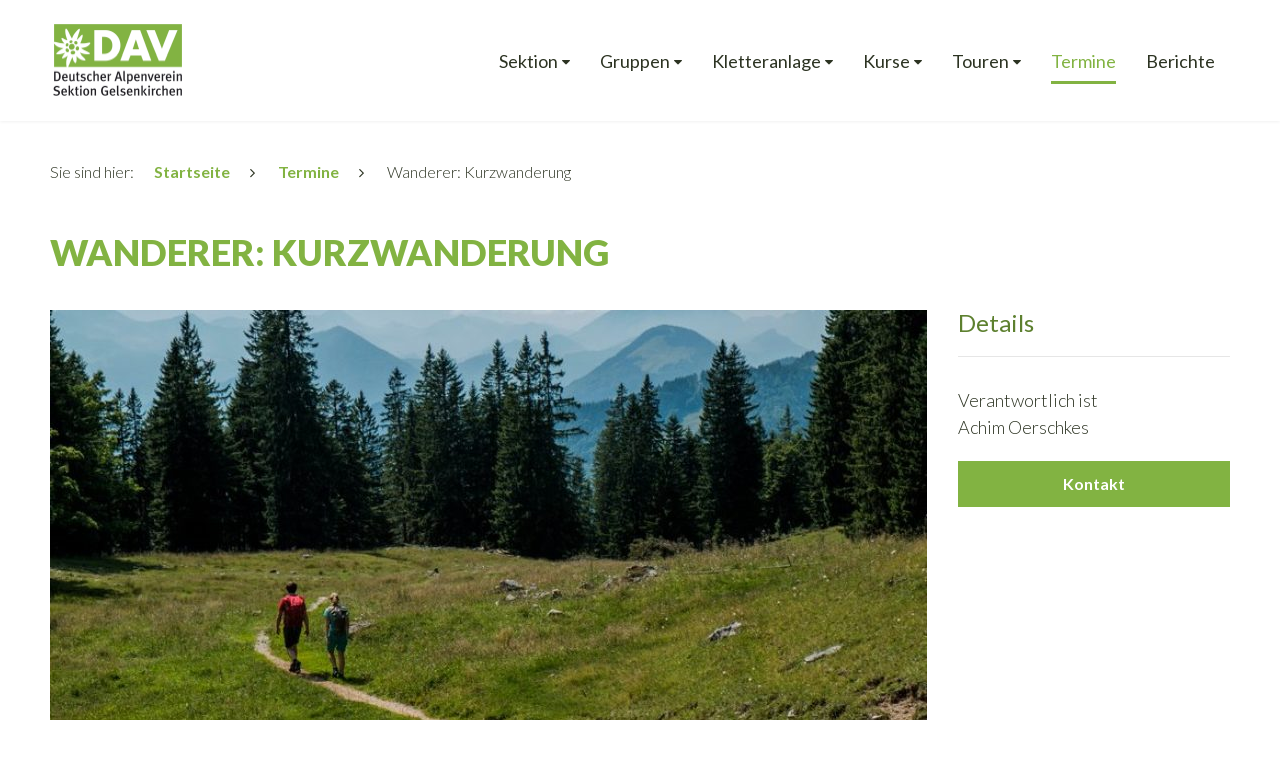

--- FILE ---
content_type: text/html;charset=UTF-8
request_url: https://www.alpenverein-gelsenkirchen.de/termine/wanderer-kurzwanderung-11-2020.html
body_size: 3600
content:
<!DOCTYPE html>
<!--[if lt IE 7]>      <html class="no-js lt-ie9 lt-ie8 lt-ie7"> <![endif]-->
<!--[if IE 7]>         <html class="no-js lt-ie9 lt-ie8"> <![endif]-->
<!--[if IE 8]>         <html class="no-js lt-ie9"> <![endif]-->
<!--[if gt IE 8]><!--> <html class="no-js"> <!--<![endif]-->
    <head>
        <meta charset="utf-8">
        <!--[if IE]> <meta http-equiv="X-UA-Compatible" content="IE=edge,chrome=1"> <![endif]-->
        
        




	<title>Wanderer: Kurzwanderung</title>

	

	

	

	<meta name="robots" content="index,follow" />

	


	<meta property="og:title" content="Wanderer: Kurzwanderung" />
	<meta property="og:type"  content="website" />
	<meta property="og:url"   content="https://www.alpenverein-gelsenkirchen.de/termine/wanderer-kurzwanderung-11-2020.html" />
	
	
		<meta property="og:image" content="https://www.alpenverein-gelsenkirchen.de/asset/0CFDBB7C%2D5015%2D4DBC%2DB1201B6ED0E378C2/" />
	





        <meta name="viewport" content="width=device-width, initial-scale=1">

        <link rel="shortcut icon" href="/assets/img/favicon/favicon32x32.png" type="image/x-icon">

        <link rel="stylesheet" type="text/css" href="/assets/css/lib/bootstrap.min.css">
<link rel="stylesheet" type="text/css" href="/assets/css/lib/classic.css">
<link rel="stylesheet" type="text/css" href="/assets/css/lib/classic.date.css">
<link rel="stylesheet" type="text/css" href="https://fonts.googleapis.com/css?family=Lato:400%2C100%2C100italic%2C300%2C300italic%2C400italic%2C700%2C700italic%2C900%2C900italic%7CQuicksand:400%2C700%2C300%7COpen+Sans:400%2C300%2C300italic%2C400italic%2C600%2C600italic%2C700%2C700italic%2C800%2C800italic">
<link rel="stylesheet" type="text/css" href="/assets/css/lib/icomoon.css">
<link rel="stylesheet" type="text/css" href="/assets/css/lib/jquery.mCustomScrollbar.css">
<link rel="stylesheet" type="text/css" href="/assets/css/lib/slick.css">
<link rel="stylesheet" type="text/css" href="/assets/css/lib/slick-theme.css">
<link rel="stylesheet" type="text/css" href="/assets/css/core/_72c888c8.core.min.css">
<!--[if lte IE 9]><link rel="stylesheet" type="text/css" href="/assets/css/lib/ie-font.css"><![endif]-->
<!--[if lte IE 8]><link rel="stylesheet" type="text/css" href="/assets/css/lib/ie8.css"><![endif]-->

        <script src="/assets/js/lib/modernizr-2.6.2.min.js"></script>
<!--[if lte IE 8]><script src="/assets/js/lib/respond.js"></script><![endif]-->

    </head>
    <body class="event-detail-page">
        <!--[if lt IE 7]>
            <p class="chromeframe">You are using an <strong>outdated</strong> browser. Please <a href="http://browsehappy.com/">upgrade your browser</a> or <a href="http://www.google.com/chromeframe/?redirect=true">activate Google Chrome Frame</a> to improve your experience.</p>
        <![endif]-->

        

	<header id="masthead" class="site-head" >
		<div class="container">
			<div class="header-wrapper">
				<div class="mobile-header-wrapper">
					<div class="logo-area">
						<h1 class="site-head-logo"><a href="https://www.alpenverein-gelsenkirchen.de/"><img src="/assets/img/logo.png" alt="DAV GE Logo"></a></h1>
					</div>
					<div class="menu-toggler-area">
						<a class="js-menu-trigger menu-trigger">
							<span class="hamburger">
							</span>
						</a>
					</div>
				</div>
				<div class="navigation-area">
					<nav class="site-head-nav">
						<ul>
							


	
		
		
		
			
		
		
		<li class="site-head-nav-dropdown has-sub-menu">
			<a href="https://www.alpenverein-gelsenkirchen.de/sektion.html">Sektion</a>
			
				<ul class="sub-menu">
					
						<li class="sub-menu-item">
							<a class="sub-menu-item-link" href="https://www.alpenverein-gelsenkirchen.de/sektion/huettenpatenschaft.html">Hüttenpatenschaft</a>
						</li>
					
						<li class="sub-menu-item">
							<a class="sub-menu-item-link" href="https://www.alpenverein-gelsenkirchen.de/sektion/infos-ber-die-elberfelder-h-tte.html">Rund um die Elberfelder Hütte</a>
						</li>
					
						<li class="sub-menu-item">
							<a class="sub-menu-item-link" href="https://www.alpenverein-gelsenkirchen.de/sektion/mitglied-werden.html">Mitglied werden</a>
						</li>
					
						<li class="sub-menu-item">
							<a class="sub-menu-item-link" href="https://www.alpenverein-gelsenkirchen.de/sektion/teilnahmebedingungen-sektionstouren.html">Teilnahmebedingungen </a>
						</li>
					
						<li class="sub-menu-item">
							<a class="sub-menu-item-link" href="https://www.alpenverein-gelsenkirchen.de/sektion/mein-alpenverein.html">Mein Alpenverein</a>
						</li>
					
						<li class="sub-menu-item">
							<a class="sub-menu-item-link" href="https://www.alpenverein-gelsenkirchen.de/sektion/ehrenamtliche.html">Ehrenamtliche</a>
						</li>
					
				</ul>
			
		</li>
	
		
		
		
			
		
		
		<li class="site-head-nav-dropdown has-sub-menu">
			<a href="https://www.alpenverein-gelsenkirchen.de/gruppen.html">Gruppen</a>
			
				<ul class="sub-menu">
					
						<li class="sub-menu-item">
							<a class="sub-menu-item-link" href="https://www.alpenverein-gelsenkirchen.de/gruppen/klettergruppe.html">Klettergruppe</a>
						</li>
					
						<li class="sub-menu-item">
							<a class="sub-menu-item-link" href="https://www.alpenverein-gelsenkirchen.de/gruppen/jugendgruppe.html">Jugendgruppe</a>
						</li>
					
						<li class="sub-menu-item">
							<a class="sub-menu-item-link" href="https://www.alpenverein-gelsenkirchen.de/gruppen/wandergruppe.html">Wandergruppe</a>
						</li>
					
						<li class="sub-menu-item">
							<a class="sub-menu-item-link" href="https://www.alpenverein-gelsenkirchen.de/gruppen/bergsteigergruppe.html">Bergsteigergruppe</a>
						</li>
					
						<li class="sub-menu-item">
							<a class="sub-menu-item-link" href="https://www.alpenverein-gelsenkirchen.de/gruppen/familienklettergruppe.html">Familienklettergruppe</a>
						</li>
					
				</ul>
			
		</li>
	
		
		
		
			
		
		
		<li class="site-head-nav-dropdown has-sub-menu">
			<a href="https://www.alpenverein-gelsenkirchen.de/kletteranlage.html">Kletteranlage</a>
			
				<ul class="sub-menu">
					
						<li class="sub-menu-item">
							<a class="sub-menu-item-link" href="https://www.alpenverein-gelsenkirchen.de/kletteranlage/allgemeine-hinweise.html">Allgemeine Hinweise</a>
						</li>
					
						<li class="sub-menu-item">
							<a class="sub-menu-item-link" href="https://www.alpenverein-gelsenkirchen.de/kletteranlage/oeffnungszeiten-und-preise.html">Öffnungszeiten und Eintrittspreise</a>
						</li>
					
						<li class="sub-menu-item">
							<a class="sub-menu-item-link" href="https://www.alpenverein-gelsenkirchen.de/kletteranlage/jahreskarten.html">Jahreskarten online bestellen</a>
						</li>
					
						<li class="sub-menu-item">
							<a class="sub-menu-item-link" href="https://www.alpenverein-gelsenkirchen.de/kletteranlage/allgemeine-informationen.html">Unsere Kletteranlage</a>
						</li>
					
						<li class="sub-menu-item">
							<a class="sub-menu-item-link" href="https://www.alpenverein-gelsenkirchen.de/kletteranlage/anfahrt.html">Anfahrt</a>
						</li>
					
						<li class="sub-menu-item">
							<a class="sub-menu-item-link" href="https://www.alpenverein-gelsenkirchen.de/kletteranlage/belegungsplan-nordsternh-tte-und-kletteranlage.html">Belegungsplan Nordsternhütte und Kletteranlage</a>
						</li>
					
						<li class="sub-menu-item">
							<a class="sub-menu-item-link" href="https://www.alpenverein-gelsenkirchen.de/kletteranlage/materialausleihe.html">Materialausleihe</a>
						</li>
					
				</ul>
			
		</li>
	
		
		
		
			
		
		
		<li class="site-head-nav-dropdown has-sub-menu">
			<a href="https://www.alpenverein-gelsenkirchen.de/kurse.html">Kurse</a>
			
				<ul class="sub-menu">
					
						<li class="sub-menu-item">
							<a class="sub-menu-item-link" href="https://www.alpenverein-gelsenkirchen.de/kurse/termin-bersicht.html">Terminübersicht Kurse</a>
						</li>
					
						<li class="sub-menu-item">
							<a class="sub-menu-item-link" href="https://www.alpenverein-gelsenkirchen.de/kurse/bergrettung.html">Bergrettung</a>
						</li>
					
				</ul>
			
		</li>
	
		
		
		
			
		
		
		<li class="site-head-nav-dropdown has-sub-menu">
			<a href="https://www.alpenverein-gelsenkirchen.de/touren.html">Touren</a>
			
				<ul class="sub-menu">
					
						<li class="sub-menu-item">
							<a class="sub-menu-item-link" href="https://www.alpenverein-gelsenkirchen.de/touren/touren.html">Terminübersicht Touren</a>
						</li>
					
						<li class="sub-menu-item">
							<a class="sub-menu-item-link" href="https://www.alpenverein-gelsenkirchen.de/touren/wanderungen.html">Terminübersicht Wanderungen</a>
						</li>
					
				</ul>
			
		</li>
	
		
		
		
		
			
		
		<li class="site-head-nav-dropdown is-active">
			<a href="https://www.alpenverein-gelsenkirchen.de/termine.html">Termine</a>
			
		</li>
	
		
		
		
		
		<li class="site-head-nav-dropdown">
			<a href="https://www.alpenverein-gelsenkirchen.de/berichte.html">Berichte</a>
			
		</li>
	

						</ul>
					</nav>
				</div>
			</div>

		</div>

	</header>


        <div class="main-wrapper">
            
	
	
	
	
	

	


	
	
	
	
	

	


	
	
	
	
	

	


	
	
	
	
	

	


	
	
	
	
	

	


	
	
	
	
	

	


	
	
	
	
	

	


	
	
	
	
	

	


	
	
	
	
	

	


	
	
	
	
	

	


	
	
	
	
	

	


	
	
	
	
	

	


	
	
	
	
	

	


	
	
	
	
	

	


	
	
	
	
	

	


	
	
	
	
	

	


	
	
	
	
	

	




	


    <section class="page-meta">
        <div class="container">
            <ul class="breadcrumb">
                <li class="breadcrumb-label">Sie sind hier:</li>
                
                    
                        
                        <li>
                            
                                <a href="https://www.alpenverein-gelsenkirchen.de/">Startseite</a>
                            
                        </li>
                    
                        
                        <li>
                            
                                <a href="https://www.alpenverein-gelsenkirchen.de/termine.html">Termine</a>
                            
                        </li>
                    
                        
                        <li>
                            
                                Wanderer: Kurzwanderung
                            
                        </li>
                    
                
            </ul>
        </div>
    </section>


	<section class="contents" >
		<div class="container">
			<div class="row">
				<div class="col-sm-12">

					<div class="main-content">
						<h3 class="u-uppercase">Wanderer: Kurzwanderung</h3>

						<div class="row">

							<div class="col-md-9">
								
								
                                    <div class="featured-image">
                                        

	<img src="https://www.alpenverein-gelsenkirchen.de/asset/0CFDBB7C%2D5015%2D4DBC%2DB1201B6ED0E378C2/featuredImage/a95ecfc3d20a0f5d1229b2b6974b8a9a/" />

                                    </div>
                                

								<p class="meta-details">22. November 2020<br> Essen</p>

								<hr/>

								<p><div>Kurzwanderung: Mit Erika Balaresque geht es vom Landschaftspark Mechtenberg zur Halde Rheinelbe, ca.&nbsp;9km.</div>

<div>&nbsp;</div>

<div>Unsere gef&uuml;hrten Wanderungen von ca. vier Stunden haben einen leichten bis mittelschweren Charakter. Wir wandern bei jedem Wetter. Eine Mitfahrgelegenheit wird grunds&auml;tzlich angeboten, geschieht aber auf eigene Gefahr. Wir erkunden interessante Wanderwege rund um das Ruhrgebiet und verbinden den Gang durch die Natur mit kulturellen Besonderheiten, die unsere Wanderleiter aufgesp&uuml;rt haben. In den Pausen verpflegen wir uns aus dem eigenen Rucksack. Am Ende kehren wir auf Wunsch in ein nettes Lokal ein und lassen die Wanderung bei Kaffee und Kuchen gem&uuml;tlich ausklingen.&nbsp;</div>

<div>&nbsp;</div>

<div><strong>Treffpunkt:</strong></div>

<ul>
	<li>
	<div>Parkplatz des Musiktheaters, Kleines Haus</div>
	</li>
	<li>
	<div>10 Uhr</div>
	</li>
</ul>
</p>

								

    
        <p>
            Kategorie: <br/>
            
            <a href="#"><strong>Wandern</strong></a>
        </p>
    

                                


    
        <ul class="tag-list">
            
                <li class="tag-list-item">
                    
                    <a href="#" class="tag">Wandern</a>
                </li>
            
                <li class="tag-list-item">
                    
                    <a href="#" class="tag">Wanderung</a>
                </li>
            
        </ul>
    


                                
							</div>

							<div class="col-md-3">
								
								<div class="widget">
									<h4 class="u-bordered">Details</h4>
									
									<p>Verantwortlich ist<br>Achim Oerschkes</p>
									<a href="https://www.alpenverein-gelsenkirchen.de/kontakt.html?recipient=FB19EAB1-6B54-47FE-84F3ACF9641D3747" class="btn u-full-width">Kontakt</a>
								</div>

							</div>
						</div>
					</div>

				</div>
			</div>
		</div>
	</section>

        </div>

        

	<footer id="subhead" class="site-footer">
		<div class="container">
			<div class="row">
				<div class="col-sm-8">
					<nav class="site-footer-nav">
						<ul>
							
								<li>

<a href="https://www.alpenverein-gelsenkirchen.de/sitemap.html">Sitemap</a></li>
							
								<li>

<a href="https://www.alpenverein-gelsenkirchen.de/downloads.html">Downloads</a></li>
							
								<li>

<a href="https://www.alpenverein-gelsenkirchen.de/links.html">Links</a></li>
							
								<li>

<a href="https://www.alpenverein-gelsenkirchen.de/news.html">Ankündigungen</a></li>
							
								<li>

<a href="https://www.alpenverein-gelsenkirchen.de/kontakt.html" title="Kontakt">Kontakt</a></li>
							
								<li>

<a href="https://www.alpenverein-gelsenkirchen.de/datenschutz.html">Datenschutz</a></li>
							
								<li>

<a href="https://www.alpenverein-gelsenkirchen.de/impressum.html" title="Impressum">Impressum</a></li>
							
						</ul>
					</nav>
					<p>&copy; DAV Gelsenkirchen 2021</p>
				</div>

				<div class="col-sm-4 developer">
					<div class="site-footer-developer">
						<p><a href="https://www.presidecms.com/" target="_blank">Powered by Preside CMS<img src="/assets/img/footer-preside-logo.jpg" class="footer-preside-logo" alt=""></a></p>
					</div>
				</div>
			</div>
		</div>
		
			
			<script>
			  (function(i,s,o,g,r,a,m){i['GoogleAnalyticsObject']=r;i[r]=i[r]||function(){
			  (i[r].q=i[r].q||[]).push(arguments)},i[r].l=1*new Date();a=s.createElement(o),
			  m=s.getElementsByTagName(o)[0];a.async=1;a.src=g;m.parentNode.insertBefore(a,m)
			  })(window,document,'script','//www.google-analytics.com/analytics.js','ga');

			  ga('create', 'UA-93014178-1', 'auto');
			  ga('set', 'anonymizeIp', true);
			  ga('send', 'pageview');
			</script>
		
	</footer>

        


        

	


        <script src="/assets/js/lib/jquery-1.10.1.min.js"></script>
<!--[if lte IE 9]><script src="/assets/js/lib/placeholders.jquery.min.js"></script><![endif]-->
<script src="/assets/js/lib/jquery.mCustomScrollbar.concat.min.js"></script>
<script src="/assets/js/lib/legacy.js"></script>
<script src="/assets/js/lib/picker.js"></script>
<script src="/assets/js/lib/picker.date.js"></script>
<script src="/assets/js/lib/slick.min.js"></script>
<script src="/assets/js/core/_6a43063e.core.min.js"></script>

    </body>
</html>

--- FILE ---
content_type: text/css
request_url: https://www.alpenverein-gelsenkirchen.de/assets/css/lib/icomoon.css
body_size: 776
content:
[class^="font-icon-"], [class*=" font-icon-"] {
    /* use !important to prevent issues with browser extensions that change fonts */
    font-family: 'icomoon' !important;
    speak: none;
    font-style: normal;
    font-weight: normal;
    font-variant: normal;
    text-transform: none;
    line-height: 1;

    /* Better Font Rendering =========== */
    -webkit-font-smoothing: antialiased;
    -moz-osx-font-smoothing: grayscale;
}

.font-icon-search:before {
    content: "\f002";
}
.font-icon-close:before {
    content: "\f00d";
}
.font-icon-remove:before {
    content: "\f00d";
}
.font-icon-times:before {
    content: "\f00d";
}
.font-icon-file-o:before {
    content: "\f016";
}
.font-icon-print:before {
    content: "\f02f";
}
.font-icon-check-square-o:before {
    content: "\f046";
}
.font-icon-play:before {
    content: "\f04b";
}
.font-icon-chevron-left:before {
    content: "\f053";
}
.font-icon-chevron-right:before {
    content: "\f054";
}
.font-icon-info-circle:before {
    content: "\f05a";
}
.font-icon-chevron-up:before {
    content: "\f077";
}
.font-icon-chevron-down:before {
    content: "\f078";
}
.font-icon-square-o:before {
    content: "\f096";
}
.font-icon-file-text-o:before {
    content: "\f0f6";
}
.font-icon-desktop:before {
    content: "\f108";
}
.font-icon-laptop:before {
    content: "\f109";
}
.font-icon-mobile:before {
    content: "\f10b";
}
.font-icon-mobile-phone:before {
    content: "\f10b";
}
.font-icon-circle-o:before {
    content: "\f10c";
}
.font-icon-dot-circle-o:before {
    content: "\f192";
}
.font-icon-file-pdf-o:before {
    content: "\f1c1";
}
.font-icon-file-word-o:before {
    content: "\f1c2";
}
.font-icon-file-excel-o:before {
    content: "\f1c3";
}
.font-icon-file-powerpoint-o:before {
    content: "\f1c4";
}
.font-icon-file-image-o:before {
    content: "\f1c5";
}
.font-icon-file-photo-o:before {
    content: "\f1c5";
}
.font-icon-file-picture-o:before {
    content: "\f1c5";
}
.font-icon-file-archive-o:before {
    content: "\f1c6";
}
.font-icon-file-zip-o:before {
    content: "\f1c6";
}
.font-icon-file-audio-o:before {
    content: "\f1c7";
}
.font-icon-file-sound-o:before {
    content: "\f1c7";
}
.font-icon-file-movie-o:before {
    content: "\f1c8";
}
.font-icon-file-video-o:before {
    content: "\f1c8";
}
.font-icon-file-code-o:before {
    content: "\f1c9";
}
.font-icon-calendar:before {
    content: "\e909";
}
.font-icon-check-square:before {
    content: "\e908";
}
.font-icon-exclamation-triangle:before {
    content: "\e907";
}
.font-icon-caret-down:before {
    content: "\e906";
}
.font-icon-share-alt:before {
    content: "\e904";
}
.font-icon-download:before {
    content: "\e905";
}
.font-icon-angle-down:before {
    content: "\e900";
}
.font-icon-angle-up:before {
    content: "\e901";
}
.font-icon-angle-left:before {
    content: "\e902";
}
.font-icon-angle-right:before {
    content: "\e903";
}


.font-icon-fw {
    width: 1.28571429em;
    text-align: center;
}

.font-icon-fw.mod-left-side {
    margin-right: 8px;
}

.font-icon-fw.mod-right-side {
    margin-left: 8px;
}

--- FILE ---
content_type: text/css
request_url: https://www.alpenverein-gelsenkirchen.de/assets/css/core/_72c888c8.core.min.css
body_size: 9933
content:
@font-face{font-family:icomoon;src:url(/assets/css/fonts/icomoon/icomoon.eot?e0umc4);src:url(/assets/css/fonts/icomoon/icomoon.eot?e0umc4#iefix) format('embedded-opentype'),url(/assets/css/fonts/icomoon/icomoon.ttf?e0umc4) format('truetype'),url(/assets/css/fonts/icomoon/icomoon.woff?e0umc4) format('woff'),url(/assets/css/fonts/icomoon/icomoon.svg?e0umc4#icomoon) format('svg');font-weight:400;font-style:normal}@font-face{font-family:latoregular;src:url(/assets/css/fonts/lato-webfont.eot);src:url(/assets/css/fonts/lato-webfont.eot?#iefix) format('embedded-opentype'),url(/assets/css/fonts/lato-webfont.woff2) format('woff2'),url(/assets/css/fonts/lato-webfont.woff) format('woff'),url(/assets/css/fonts/lato-webfont.ttf) format('truetype'),url(/assets/css/fonts/lato-webfont.svg#latoregular) format('svg');font-weight:400;font-style:normal}@font-face{font-family:latobold;src:url(/assets/css/fonts/lato-bold-webfont.eot);src:url(/assets/css/fonts/lato-bold-webfont.eot?#iefix) format('embedded-opentype'),url(/assets/css/fonts/lato-bold-webfont.woff2) format('woff2'),url(/assets/css/fonts/lato-bold-webfont.woff) format('woff'),url(/assets/css/fonts/lato-bold-webfont.ttf) format('truetype'),url(/assets/css/fonts/lato-bold-webfont.svg#latobold) format('svg');font-weight:400;font-style:normal}@font-face{font-family:latoblack;src:url(/assets/css/fonts/lato-black-webfont.eot);src:url(/assets/css/fonts/lato-black-webfont.eot?#iefix) format('embedded-opentype'),url(/assets/css/fonts/lato-black-webfont.woff2) format('woff2'),url(/assets/css/fonts/lato-black-webfont.woff) format('woff'),url(/assets/css/fonts/lato-black-webfont.ttf) format('truetype'),url(/assets/css/fonts/lato-black-webfont.svg#latoblack) format('svg');font-weight:400;font-style:normal}@font-face{font-family:latolight;src:url(/assets/css/fonts/lato-light-webfont.eot);src:url(/assets/css/fonts/lato-light-webfont.eot?#iefix) format('embedded-opentype'),url(/assets/css/fonts/lato-light-webfont.woff2) format('woff2'),url(/assets/css/fonts/lato-light-webfont.woff) format('woff'),url(/assets/css/fonts/lato-light-webfont.ttf) format('truetype'),url(/assets/css/fonts/lato-light-webfont.svg#latolight) format('svg');font-weight:400;font-style:normal}@font-face{font-family:latolight_italic;src:url(/assets/css/fonts/lato-lightitalic-webfont.eot);src:url(/assets/css/fonts/lato-lightitalic-webfont.eot?#iefix) format('embedded-opentype'),url(/assets/css/fonts/lato-lightitalic-webfont.woff2) format('woff2'),url(/assets/css/fonts/lato-lightitalic-webfont.woff) format('woff'),url(/assets/css/fonts/lato-lightitalic-webfont.ttf) format('truetype'),url(/assets/css/fonts/lato-lightitalic-webfont.svg#latolight_italic) format('svg');font-weight:400;font-style:normal}.u-underline{text-decoration:underline}.u-round-borders{-webkit-border-radius:0;-webkit-background-clip:padding-box;-moz-border-radius:0;-moz-background-clip:padding;border-radius:0;background-clip:padding-box}.u-perfect-round{-webkit-border-radius:100px;-webkit-background-clip:padding-box;-moz-border-radius:100px;-moz-background-clip:padding;border-radius:100px;background-clip:padding-box}.u-aligned-center{text-align:center}.u-aligned-right{text-align:right}.u-aligned-left{text-align:left}.u-aligned-justify{text-align:justify}.u-uppercase{text-transform:uppercase}.u-lowercase{text-transform:lowercase}.u-centered{display:block;margin-left:auto;margin-right:auto}.u-bordered{padding-bottom:20px;margin-bottom:30px;border-bottom:1px solid #e6e6e6}.u-full-width{width:100%}.display-table{display:table;height:100%;width:100%}.display-table-cell{display:table-cell;height:100%;vertical-align:middle}.two-columns{column-count:2;column-gap:30px;-moz-column-count:2;-moz-column-gap:30px;-webkit-column-count:2;-webkit-column-gap:30px;-webkit-margin-bottom-collapse:separate}@media (max-width:640px){.two-columns{column-count:1!important;column-gap:0!important;-moz-column-count:1!important;-moz-column-gap:0!important;-webkit-column-count:1!important;-webkit-column-gap:0!important}}.two-columns .no-break{column-break-inside:avoid;-webkit-column-break-inside:avoid;display:inline-block;max-width:100%}.two-columns li{column-break-inside:avoid;-webkit-column-break-inside:avoid}.three-columns{column-gap:30px;-moz-column-gap:30px;-webkit-column-gap:30px;-webkit-margin-bottom-collapse:separate;column-count:3;-moz-column-count:3;-webkit-column-count:3}@media (max-width:640px){.three-columns{column-count:1!important;column-gap:0!important;-moz-column-count:1!important;-moz-column-gap:0!important;-webkit-column-count:1!important;-webkit-column-gap:0!important}}.three-columns .no-break{column-break-inside:avoid;-webkit-column-break-inside:avoid;display:inline-block;max-width:100%}.three-columns li{column-break-inside:avoid;-webkit-column-break-inside:avoid}.no-csscolumns .force-two-columns{margin-left:-10px;margin-right:-10px}.no-csscolumns .force-two-columns:after,.no-csscolumns .force-two-columns:before{content:" ";display:table}.no-csscolumns .force-two-columns:after{clear:both}.no-csscolumns .force-two-columns li{float:left;width:50%;padding:0 10px}@media (max-width:640px){.no-csscolumns .force-two-columns li{width:100%;float:none}}.no-csscolumns .force-two-columns li.second-child{clear:both}.no-csscolumns .force-three-columns{margin-left:-10px;margin-right:-10px}.no-csscolumns .force-three-columns:after,.no-csscolumns .force-three-columns:before{content:" ";display:table}.no-csscolumns .force-three-columns:after{clear:both}.no-csscolumns .force-three-columns li{float:left;width:33.3333%!important;padding:0 10px}@media (max-width:640px){.no-csscolumns .force-three-columns li{width:100%!important;float:none}}.no-csscolumns .force-three-columns li.third-child{clear:both}img.u-aligned-right{float:right;margin-left:20px}@media (max-width:640px){img.u-aligned-right{float:none;margin-left:0}}img.u-aligned-left{float:left;margin-right:20px}@media (max-width:640px){img.u-aligned-left{float:none;margin-right:0}}.featured-image{margin-bottom:20px}.centered-text-wrapper{max-width:979px;margin:0 auto}html{height:100%;-webkit-text-size-adjust:none;font-size:10px}body{font-family:Lato,sans-serif;font-size:18px;font-size:1.8rem;font-weight:300;color:#2c3322;min-height:100%;-webkit-font-smoothing:antialiased;-moz-osx-font-smoothing:grayscale}a{color:#82b342;cursor:pointer}a:hover{color:#82b342}a:focus{color:#82b342;text-decoration:none;outline:0}code{-webkit-border-radius:0;-webkit-background-clip:padding-box;-moz-border-radius:0;-moz-background-clip:padding;border-radius:0;color:#2f5878;background:#eee;padding:2px 9px}p{font-size:18px;font-size:1.8rem;font-weight:300;margin:0 0 20px;line-height:1.5}blockquote{background:#2c3322;font-size:22px;font-size:2.2rem;font-weight:300;font-style:italic;color:#fff;line-height:1.25;border:0;padding:48px 70px}@media (max-width:640px){blockquote{padding:30px}}blockquote .author-title,blockquote .quote-author{display:block;font-size:18px;font-size:1.8rem;font-weight:700;font-style:normal;color:#fff;margin:0 0 5px}blockquote .quote-author{margin-top:20px}blockquote .author-title{font-weight:300}iframe,img{max-width:100%}h1,h2,h3,h4,h5{margin-top:0}h1{font-size:48px;font-size:4.8rem;font-weight:900;color:#253313;margin-bottom:20px}@media (max-width:480px){h1{font-size:38px;font-size:3.8rem}}h2{font-size:40px;font-size:4rem;font-weight:400;color:#5d802f;margin-bottom:20px}@media (max-width:480px){h2{font-size:30px;font-size:3rem}}h3{font-size:36px;font-size:3.6rem;font-weight:900;color:#82b342;margin-bottom:38px}@media (max-width:480px){h3{font-size:26px;font-size:2.6rem}}h3 .route-difficulty{float:left;margin-right:8px;margin-top:3px}h4{font-size:24px;font-size:2.4rem;font-weight:400;color:#5d802f;margin-bottom:15px}h5{font-size:18px;font-size:1.8rem;font-weight:400;color:#2c3322;margin-bottom:20px}ul{font-size:18px;font-size:1.8rem;font-weight:300;padding-left:19px;margin-bottom:20px}ul ul{list-style:none;margin-top:8px;padding-left:0}ul ul ul{padding-left:29px}ul ul>li{position:relative;padding-left:0}ul ul>li:before{content:'-';margin-right:22px}ul li{margin-bottom:8px;padding-left:10px}ol{font-size:18px;font-size:1.8rem;font-weight:300;list-style:none;padding-left:0;counter-reset:item;margin-bottom:24px}ol ol{margin-top:8px;padding-left:31px}ol li{margin-bottom:8px}ol>li:before{counter-increment:item;content:counter(item) " ";margin-right:15px}ol>li>ol{counter-reset:item2;padding-left:30px}ol>li>ol>li:before{counter-increment:item2;content:counter(item) "." counter(item2) " "}ol>li>ol>li>ol{counter-reset:item3;padding-left:43px}ol>li>ol>li>ol>li:before{counter-increment:item3;content:counter(item) "." counter(item2) "." counter(item3) " "}ol.alphabet-list{padding:0;margin:0;list-style:none;margin-bottom:25px}ol.alphabet-list>li:before{content:"(" counter(item,lower-alpha) ") ";margin-right:0}.table,table{font-weight:300;border:1px solid #ddd;width:100%;max-width:100%;margin-bottom:20px}.table>thead>tr,table>thead>tr{background:#e5e5e5}.table>thead>tr>th,table>thead>tr>th{font-weight:500;color:#2c3322;text-transform:uppercase}.table>tbody>tr>td,.table>tbody>tr>th,.table>tfoot>tr>td,.table>tfoot>tr>th,.table>thead>tr>td,.table>thead>tr>th,table>tbody>tr>td,table>tbody>tr>th,table>tfoot>tr>td,table>tfoot>tr>th,table>thead>tr>td,table>thead>tr>th{padding:7px 19px;border:1px solid #ddd}.table>tbody>tr.total,.table>tfoot>tr.total,.table>thead>tr.total,table>tbody>tr.total,table>tfoot>tr.total,table>thead>tr.total{background-color:#f5f5f5}.table>tbody>tr.total>td,.table>tbody>tr.total>th,.table>tfoot>tr.total>td,.table>tfoot>tr.total>th,.table>thead>tr.total>td,.table>thead>tr.total>th,table>tbody>tr.total>td,table>tbody>tr.total>th,table>tfoot>tr.total>td,table>tfoot>tr.total>th,table>thead>tr.total>td,table>thead>tr.total>th{text-transform:uppercase;font-weight:500}.table>tbody>tr:nth-child(odd)>td,table>tbody>tr:nth-child(odd)>td{background:0 0}.table>tbody>tr:nth-child(even)>td,table>tbody>tr:nth-child(even)>td{background:#f5f5f5}.bg-very-dark-green{background:#253313}.bg-slightly-desaturated-green{background:#a4c080}.bg-moderate-green{background:#82b342}.bg-very-dark-grayish-green{background:#2c3322}.bg-dark-moderate-green{background:#5d802f}.bg-grey-background{background:#eef3e7}.bg-red{background:#ef4136}.bg-grey{background:#525252}.bg-grey-light{background:#f9f9f9}.bg-black{background:#000}.font-icon{font-size:24px;font-size:2.4rem}.font-icon.sm{font-size:16px;font-size:1.6rem}.font-icon.md{font-size:24px;font-size:2.4rem}.font-icon.lg{font-size:35px;font-size:3.5rem}.font-icon.xl{font-size:46px;font-size:4.6rem}.icon{text-indent:-999em;display:inline-block}.icon.icon-link{background-image:url(/assets/img/icon-sprite.png);background-repeat:no-repeat;background-position:-67px -98px;width:47px;height:47px;content:"";display:inline-block;text-indent:-999em}.icon.icon-doc{background-image:url(/assets/img/icon-sprite.png);background-repeat:no-repeat;background-position:-125px -16px;width:49px;height:60px;content:"";display:inline-block;text-indent:-999em}.icon.icon-pdf{background-image:url(/assets/img/icon-sprite.png);background-repeat:no-repeat;background-position:-65px -16px;width:49px;height:60px;content:"";display:inline-block;text-indent:-999em}.icon.icon-search{background-image:url(/assets/img/icon-sprite.png);background-repeat:no-repeat;background-position:-121px -121px;width:28px;height:28px;content:"";display:inline-block;text-indent:-999em}.icon.icon-map-pin{background-image:url(/assets/img/icon-sprite.png);background-repeat:no-repeat;background-position:-157px -123px;width:17px;height:23px;content:"";display:inline-block;text-indent:-999em}.icon.icon-hikers{background-image:url(/assets/img/icon-sprite.png);background-repeat:no-repeat;background-position:-71px -164px;width:34px;height:32px;content:"";display:inline-block;text-indent:-999em}.line-break,hr{border-top:1px solid #e6e6e6;margin-top:23px;margin-bottom:20px;width:100%;clear:both}.line-break.dashed,hr.dashed{border-top-style:dashed}.line-bold{margin-top:23px;margin-bottom:20px;width:100%;clear:both;border-top:3px solid #ef4136}.line-bold.dashed{border-top-style:dashed}.intro{font-size:18px;font-size:1.8rem;font-weight:700;margin:0 0 20px;line-height:1.5}.meta-details{font-size:18px;font-size:1.8rem;font-weight:400;margin:0 0 5px;line-height:1.35}.link{font-size:18px;font-size:1.8rem;font-weight:700;color:#82b342;line-height:1.5}.form-group-button{overflow:hidden;text-align:center;position:relative}.form-group-button .line-side-by-side{background:#fff;display:inline-block;padding:0 25px;position:relative;z-index:1}.form-group-button .line-side-by-side:after,.form-group-button .line-side-by-side:before{background:rgba(150,150,150,.3);content:"";display:block;height:1px;position:absolute;top:50%;width:400%}.form-group-button .line-side-by-side:before{left:100%}.form-group-button .line-side-by-side:after{right:100%}.form-group-button .line-side-by-side a{display:inline-block;font-size:18px;font-weight:700;min-width:100px;text-decoration:none}.active-filter{border-top:1px solid #e6e6e6;border-bottom:1px solid #e6e6e6;color:#82b342;font-weight:700;margin-bottom:30px;padding:15px 0}.active-filter:first-child{margin-top:48px}@media (max-width:640px){.active-filter:first-child{margin-top:0}}.active-filter label{color:#2c3322;margin-right:35px;margin-bottom:0}.active-filter+.listing .listing-item:first-child{border-top:none;padding-top:0}.breadcrumb{padding:0;margin:0;list-style:none;background-color:transparent;font-size:16px;font-size:1.6rem;font-weight:300;margin-bottom:0}.breadcrumb:after,.breadcrumb:before{content:" ";display:table}.breadcrumb:after{clear:both}.breadcrumb li{margin-bottom:0;float:left;padding-left:20px}@media (max-width:640px){.breadcrumb li{padding-left:0}}.breadcrumb li:first-child{padding-left:0}.breadcrumb li:first-child:before{display:none}.breadcrumb li.breadcrumb-label{padding-left:0}.breadcrumb li.breadcrumb-label+li:before,.breadcrumb li.breadcrumb-label:before{display:none}.breadcrumb li a{font-weight:700;color:#82b342}.breadcrumb>li+li:before{font-family:icomoon;speak:none;font-style:normal;font-weight:400;font-variant:normal;text-transform:none;line-height:1;-webkit-font-smoothing:antialiased;-moz-osx-font-smoothing:grayscale;font-size:24px;font-size:2.4rem;font-size:15px;font-size:1.5rem;padding:0;margin-right:20px;content:"\e903";color:#2c3322;position:relative;top:1px}.breadcrumb>li+li:before.sm{font-size:16px;font-size:1.6rem}.breadcrumb>li+li:before.md{font-size:24px;font-size:2.4rem}.breadcrumb>li+li:before.lg{font-size:35px;font-size:3.5rem}.breadcrumb>li+li:before.xl{font-size:46px;font-size:4.6rem}@media (max-width:640px){.breadcrumb>li{display:none}.breadcrumb>li a{vertical-align:middle}.breadcrumb>li:before{display:none}.breadcrumb>li:nth-last-child(2){display:inline-block}.breadcrumb>li:nth-last-child(2):before{content:"\e902";display:inline-block;padding:0;vertical-align:middle;top:0}}.btn{-webkit-border-radius:0;-webkit-background-clip:padding-box;-moz-border-radius:0;-moz-background-clip:padding;border-radius:0;background-clip:padding-box;-webkit-transition:all 400ms ease-in;-moz-transition:all 400ms ease-in;-o-transition:all 400ms ease-in;transition:all 400ms ease-in;border:none;cursor:pointer;display:inline-block;vertical-align:middle;font-size:16px;font-size:1.6rem;font-weight:700;max-width:100%;min-width:138px;padding:12px 40px;text-align:center;text-decoration:none;background-color:#82b342;color:#fff}.btn:hover{text-decoration:none}.btn.disabled,.btn[disabled]{opacity:.5;filter:alpha(opacity=50);pointer-events:none}.btn:focus{color:#fff}.btn:hover{color:#fff;background-color:#5d802f}.btn.disabled:hover,.btn[disabled]:hover{background-color:#82b342;color:#fff}.btn [class*=" font-icon-"],.btn [class^=font-icon-]{font-size:14px;font-size:1.4rem;margin-right:3px;margin-left:3px}.btn.mod-white-btn{background-color:#fff;color:#5d802f}.btn.mod-white-btn:focus{color:#5d802f}.btn.mod-white-btn.disabled:hover,.btn.mod-white-btn[disabled]:hover{background-color:#fff;color:#5d802f}.btn.mod-white-btn:hover{background:#fff;color:#5d802f}.btn.mod-share-btn{font-size:18px;font-size:1.8rem;padding-top:10.5px;padding-bottom:10.5px;background-color:#fff;color:#82b342}.btn.mod-share-btn:focus{color:#82b342}.btn.mod-share-btn.disabled:hover,.btn.mod-share-btn[disabled]:hover{background-color:#fff;color:#82b342}.btn.mod-share-btn:hover{background:#fff;color:#5d802f}.btn.mod-secondary{position:relative;color:#5d802f;background:0 0;border:2px solid #5d802f;padding-top:10px;padding-bottom:10px;padding-right:56px}.btn.mod-secondary:hover{color:#fff;background:#5d802f}.btn.mod-secondary:before{font-family:icomoon;speak:none;font-style:normal;font-weight:400;font-variant:normal;text-transform:none;-webkit-font-smoothing:antialiased;-moz-osx-font-smoothing:grayscale;font-size:24px;font-size:2.4rem;font-size:18px;font-size:1.8rem;line-height:1;content:"\e903";position:absolute;right:40px;top:50%;margin-top:-9px}.btn.mod-secondary:before.sm{font-size:16px;font-size:1.6rem}.btn.mod-secondary:before.md{font-size:24px;font-size:2.4rem}.btn.mod-secondary:before.lg{font-size:35px;font-size:3.5rem}.btn.mod-secondary:before.xl{font-size:46px;font-size:4.6rem}.buttons-row .btn{margin:0 8px 8px 0}.alert{-webkit-border-radius:0;-webkit-background-clip:padding-box;-moz-border-radius:0;-moz-background-clip:padding;border-radius:0;background-clip:padding-box;border:none;position:relative;padding:13px;padding-left:20px}.alert.collapsible{padding-right:70px}.alert .alert-close{border-left:1px solid transparent;font-size:22px;font-size:2.2rem;font-weight:700;color:#5d802f;line-height:48px;text-align:center;text-decoration:none;width:50px;position:absolute;top:0;right:0}.well{-webkit-box-shadow:none;-moz-box-shadow:none;box-shadow:none}.form-control::-webkit-input-placeholder,input::-webkit-input-placeholder,textarea::-webkit-input-placeholder{color:#4a4a4a}.form-control::-moz-placeholder,input::-moz-placeholder,textarea::-moz-placeholder{color:#4a4a4a}.form-control:-moz-placeholder,input:-moz-placeholder,textarea:-moz-placeholder{color:#4a4a4a}textarea{resize:vertical}fieldset+fieldset{margin-top:20px}.checkbox,.radio{line-height:1}input[type=checkbox],input[type=radio]{zoom:1;filter:alpha(opacity=0);-webkit-opacity:0;-moz-opacity:0;opacity:0;margin-top:6px;position:absolute!important;left:2px}input[type=checkbox]+label,input[type=radio]+label{cursor:pointer;display:inline-block;font-family:Lato,sans-serif;margin-bottom:0;padding-left:30px!important;padding-top:1px;position:relative;text-transform:none;vertical-align:top;color:#82b342;font-size:18px;font-weight:300;line-height:27px}input[type=checkbox]+label:before,input[type=radio]+label:before{background-image:url(/assets/img/icon-sprite.png);background-repeat:no-repeat;background-position:-8px -5px;width:17px;height:17px;content:"";display:inline-block;text-indent:-999em;margin-right:10px;position:absolute;vertical-align:middle;top:6px;left:0}input[type=checkbox]:checked+label:before,input[type=radio]:checked+label:before{content:",";background-position:-37px -5px}input[type=radio]+label:before{background-image:url(/assets/img/icon-sprite.png);background-repeat:no-repeat;background-position:-5px -35px;width:20px;height:20px;content:"";display:inline-block;text-indent:-999em;top:4px}input[type=radio]:checked+label:before{background-position:-35px -35px}.checkbox+.checkbox,.radio+.radio{margin-top:0}select.form-control{-webkit-border-radius:2px;-webkit-background-clip:padding-box;-moz-border-radius:2px;-moz-background-clip:padding;border-radius:2px;-webkit-appearance:none;-moz-appearance:none;-ms-appearance:none;appearance:none;background:url(/assets/img/icon-dropdown.png) no-repeat;background-position:right center;text-indent:.01px;text-overflow:"";padding-right:35px}select.form-control::-ms-expand{display:none}.lt-ie10 select.form-control{background-image:none;padding-right:0}.form-control{-webkit-border-radius:0;-webkit-background-clip:padding-box;-moz-border-radius:0;-moz-background-clip:padding;border-radius:0;-webkit-box-shadow:none!important;-moz-box-shadow:none!important;box-shadow:none!important;background:#fff;border:1px solid #a4c080;color:#4a4a4a;font-size:18px;font-size:1.8rem;font-weight:300;padding:6px 20px;height:50px}.form-control:focus{-webkit-box-shadow:none!important;-moz-box-shadow:none!important;box-shadow:none!important;border-color:#a4c080}.form-control.datepicker{background:#fff;border-color:#a4c080}.asterisk{color:#ef4136}.information-icon{font-size:20px;font-size:2rem;color:#253313}.information-icon:focus,.information-icon:hover{text-decoration:none;color:#253313}.form-group{margin-bottom:30px}.form-group.has-error .form-field{position:relative}.form-group.has-error .form-field:after{font-family:icomoon;speak:none;font-style:normal;font-weight:400;font-variant:normal;text-transform:none;line-height:1;-webkit-font-smoothing:antialiased;-moz-osx-font-smoothing:grayscale;content:"\f071";color:#ef4136;font-size:20px;font-size:2rem;position:absolute;top:14px;right:19px}.form-group.has-error .form-field:after.sm{font-size:16px;font-size:1.6rem}.form-group.has-error .form-field:after.md{font-size:24px;font-size:2.4rem}.form-group.has-error .form-field:after.lg{font-size:35px;font-size:3.5rem}.form-group.has-error .form-field:after.xl{font-size:46px;font-size:4.6rem}.form-group.has-error .form-control{border-color:#ef4136}@media (max-width:640px){.form-group.mod-2-column .row>div{margin-top:20px}.form-group.mod-2-column .row>div:first-child{margin-top:0}}.form-group label{font-size:18px;font-size:1.8rem;font-weight:300;line-height:1.33;margin-bottom:20px}.form-group .form-field{position:relative}.form-group .form-field input[type=file]{position:absolute;left:-999em}.form-group .form-field input.file-name{vertical-align:middle;max-width:250px;width:68%;margin-right:10px}@media (max-width:480px){.form-group .form-field input.file-name{max-width:140px}}.form-group .form-field .btn-browse{margin:0;vertical-align:middle;padding:13px 40px 14px}.form-group .form-field .alert.alert-danger{margin-top:10px;position:relative}.form-group .form-field .alert.alert-danger:before{content:"";border-bottom:10px solid #f2dede;border-left:7px solid transparent;border-right:7px solid transparent;position:absolute;top:-10px;left:20px}.form-group .form-inline .checkbox,.form-group .form-inline .radio{margin-right:20px;vertical-align:top}.form-group .checkbox input[type=checkbox],.form-group .checkbox-inline input[type=checkbox],.form-group .radio input[type=radio],.form-group .radio-inline input[type=radio]{margin-left:0}.form-group .checkbox-inline+.checkbox-inline,.form-group .radio-inline+.radio-inline{margin-left:0;padding-left:0}.input-with-icon{position:relative}.input-with-icon .form-control{padding-right:50px}.input-with-icon .font-icon{font-size:20px;font-size:2rem;font-weight:400;color:#969696;line-height:1;position:absolute;top:50%;right:20px;margin-top:-10px}.input-with-icon.success .font-icon{color:#5d802f}.input-with-icon.error .form-control{border-color:#ef4136}.input-with-icon.error .font-icon{color:#ef4136}.input-with-icon+.alert{margin-top:20px;position:relative}.input-with-icon+.alert:before{content:'';border-bottom:10px solid transparent;border-left:10px solid transparent;border-right:10px solid transparent;position:absolute;top:-10px;left:20px}.input-with-icon+.alert.alert-danger:before{border-bottom-color:#f2dede}.input-with-icon+.alert.alert-success:before{border-bottom-color:#dff0d8}.input-with-icon+.alert.alert-warning:before{border-bottom-color:#fcf8e3}.container{width:auto!important;max-width:1210px}.main-content{padding-top:50px;padding-bottom:40px;min-height:300px}@media (max-width:640px){.main-content{padding-top:30px;padding-bottom:20px}}.main-content figure{margin-bottom:20px}.main-content figcaption{font-style:italic;margin-top:20px}.sidebar .widget-video .video-details-description{display:none!important}@media (max-width:767px){.sidebar{margin-top:15px}.sidebar.pull-right{margin-top:0}}.general-section{padding:62px 0 70px}@media (max-width:400px){.general-section{padding:30px 0 40px}}.table-display{display:table;width:100%;height:100%}.table-display .table-cell-display{display:table-cell;vertical-align:middle}.page-meta{padding:40px 0}@media (max-width:640px){.page-meta{padding:30px 0}}.page-meta+.contents .main-content,.page-meta+.general-section{padding-top:10px}.header-wrapper:after,.header-wrapper:before{content:" ";display:table}.header-wrapper:after{clear:both}.header-wrapper .mobile-header-wrapper{float:left;width:25%}@media (max-width:991px){.header-wrapper .mobile-header-wrapper{display:table;width:100%;float:none}}@media (max-width:991px){.header-wrapper .mobile-header-wrapper .logo-area,.header-wrapper .mobile-header-wrapper .menu-toggler-area{display:table-cell;vertical-align:middle;width:50%}}@media (min-width:992px){.header-wrapper .mobile-header-wrapper .menu-toggler-area{display:none}}.header-wrapper .navigation-area{float:left;width:75%}@media (max-width:991px){.header-wrapper .navigation-area{float:none;width:auto;padding:15px 0 0}}.site-head{background:#fff;color:#2c3322;font-size:18px;font-size:1.8rem;padding:20px 0 0;width:100%;position:relative;z-index:10;-webkit-box-shadow:0 1px 3px rgba(0,0,0,.06);-moz-box-shadow:0 1px 3px rgba(0,0,0,.06);box-shadow:0 1px 3px rgba(0,0,0,.06)}@media (max-width:991px){.site-head{padding:15px 0 0}}.site-head a{color:#fff;font-weight:400}.site-head .btn{color:#fff}.site-head .menu-trigger{cursor:pointer;display:block;float:right;text-align:center;position:relative}.site-head-logo{margin-bottom:0}@media (max-width:480px){.site-head-logo{width:110px}}.site-head-logo a,.site-head-logo img{display:block}.site-head-nav{padding:32px 0 0}.site-head-nav:after,.site-head-nav:before{content:" ";display:table}.site-head-nav:after{clear:both}@media (min-width:992px){.site-head-nav{display:block!important}}@media (max-width:991px){.site-head-nav{display:none;padding:0;margin:0 -15px}}.site-head-nav>ul{padding:0;list-style:none;float:right;margin:0;text-align:center}.site-head-nav>ul:after,.site-head-nav>ul:before{content:" ";display:table}.site-head-nav>ul:after{clear:both}@media (max-width:991px){.site-head-nav>ul{float:none;margin:0;padding:0 15px;text-align:left;background:#fbfbfb}}.site-head-nav-dropdown{position:relative;float:left;margin:0 15px;padding:0;font-size:18px;font-size:1.8rem;color:#2c3322;line-height:1}@media (max-width:991px){.site-head-nav-dropdown{display:block;margin:0;padding:0;float:none;border-top:1px solid #e6e6e6;line-height:1.5}}.site-head-nav-dropdown:hover a{color:#82b342;text-decoration:none}.site-head-nav-dropdown:hover a:after{bottom:37px;zoom:1;filter:alpha(opacity=10000);-webkit-opacity:100;-moz-opacity:100;opacity:100;visibility:visible}.site-head-nav-dropdown:hover .sub-menu{zoom:1;filter:alpha(opacity=10000);-webkit-opacity:100;-moz-opacity:100;opacity:100;top:69px;visibility:visible}.site-head-nav-dropdown:first-child{border-top:none}.site-head-nav-dropdown.has-sub-menu>a{position:relative;padding-right:12px}.site-head-nav-dropdown.has-sub-menu>a:before{font-family:icomoon;speak:none;font-style:normal;font-weight:400;font-variant:normal;text-transform:none;-webkit-font-smoothing:antialiased;-moz-osx-font-smoothing:grayscale;content:"\e906";position:absolute;top:0;right:0;font-size:14px;display:block;width:8px;line-height:1.5}.site-head-nav-dropdown.has-sub-menu>a:before.sm{font-size:16px;font-size:1.6rem}.site-head-nav-dropdown.has-sub-menu>a:before.md{font-size:24px;font-size:2.4rem}.site-head-nav-dropdown.has-sub-menu>a:before.lg{font-size:35px;font-size:3.5rem}.site-head-nav-dropdown.has-sub-menu>a:before.xl{font-size:46px;font-size:4.6rem}@media (max-width:991px){.site-head-nav-dropdown.has-sub-menu>a:before{display:none}}.site-head-nav-dropdown.mod-right-position .sub-menu{left:auto;right:0}.site-head-nav-dropdown a{position:relative;-webkit-transition:all 200ms;-moz-transition:all 200ms;-o-transition:all 200ms;transition:all 200ms;color:#2c3322;display:block;padding:0 0 51px}.site-head-nav-dropdown a:after{-webkit-transition:all 200ms;-moz-transition:all 200ms;-o-transition:all 200ms;transition:all 200ms;background:#82b342;content:'';pointer-events:none;height:3px;width:100%;position:absolute;bottom:40px;left:0;zoom:1;filter:alpha(opacity=0);-webkit-opacity:0;-moz-opacity:0;opacity:0;visibility:hidden}@media (max-width:991px){.site-head-nav-dropdown a:after{display:none}}@media (max-width:991px){.site-head-nav-dropdown a{display:block;color:#82b342;padding:10px 15px;font-weight:700}}.site-head-nav-dropdown.mod-button{padding-top:0;padding-bottom:0}.site-head-nav-dropdown.mod-button a{color:#fff;font-weight:700}@media (max-width:767px){.site-head-nav-dropdown.mod-button a{-webkit-border-radius:0;-webkit-background-clip:padding-box;-moz-border-radius:0;-moz-background-clip:padding;border-radius:0;background:0 0;color:#fff;text-align:left}}.site-head-nav-dropdown.is-active a{position:relative;color:#82b342}.site-head-nav-dropdown.is-active a:after{bottom:37px;zoom:1;filter:alpha(opacity=10000);-webkit-opacity:100;-moz-opacity:100;opacity:100;visibility:visible}.site-head-nav-dropdown .sub-menu{position:absolute;top:50px;left:0;margin:0;list-style:none;min-width:250px;padding:0 10px;background:#fbfbfb;visibility:hidden;zoom:1;filter:alpha(opacity=0);-webkit-opacity:0;-moz-opacity:0;opacity:0;-webkit-box-shadow:0 1px 3px rgba(0,0,0,.06)inset;-moz-box-shadow:0 1px 3px rgba(0,0,0,.06)inset;box-shadow:0 1px 3px rgba(0,0,0,.06)inset;-webkit-transition:all 300ms;-moz-transition:all 300ms;-o-transition:all 300ms;transition:all 300ms}.site-head-nav-dropdown .sub-menu:after,.site-head-nav-dropdown .sub-menu:before{content:" ";display:table}.site-head-nav-dropdown .sub-menu:after{clear:both}.lt-ie9 .site-head-nav-dropdown .sub-menu{zoom:1;filter:alpha(opacity=10000);-webkit-opacity:100;-moz-opacity:100;opacity:100}.site-head-nav-dropdown .sub-menu-item{display:block;padding:0;margin:0;font-size:18px;font-size:1.8rem;font-weight:700;line-height:1.5;text-align:left;border-top:1px solid #e6e6e6}.site-head-nav-dropdown .sub-menu-item:before{display:none}.site-head-nav-dropdown .sub-menu-item:first-child{border-top:0}.site-head-nav-dropdown .sub-menu-item-link{display:block;color:#82b342;padding:10px 30px;font-weight:700}.site-head-nav-dropdown .sub-menu-item-link:after{display:none}.site-head-nav-dropdown .sub-menu-item-link:hover{text-decoration:none}@media (max-width:991px){.site-head-nav-dropdown .sub-menu{display:none}}.hamburger{-webkit-transition:all 400ms;-moz-transition:all 400ms;-o-transition:all 400ms;transition:all 400ms;background-color:#2c3322;display:block;margin:10px auto;height:4px;width:30px;position:relative}.hamburger:after,.hamburger:before{-webkit-transition:all 400ms;-moz-transition:all 400ms;-o-transition:all 400ms;transition:all 400ms;content:'';display:block;background-color:#2c3322;height:4px;width:30px;position:absolute;left:0}.hamburger:before{top:-10px}.hamburger:after{top:10px}.site-footer{border-bottom:4px solid #82b342;padding:50px 0 40px;font-size:16px;font-size:1.6rem;-webkit-box-shadow:0 1px 3px rgba(0,0,0,.21);-moz-box-shadow:0 1px 3px rgba(0,0,0,.21);box-shadow:0 1px 3px rgba(0,0,0,.21)}@media (max-width:480px){.site-footer{padding:30px 0 40px}}.site-footer a{color:#2c3322}.site-footer p{font-size:16px;font-size:1.6rem}.site-footer-nav:after,.site-footer-nav:before{content:" ";display:table}.site-footer-nav:after{clear:both}.site-footer-nav ul{padding:0;margin:0;list-style:none}.site-footer-nav ul:after,.site-footer-nav ul:before{content:" ";display:table}.site-footer-nav ul:after{clear:both}@media (max-width:991px){.site-footer-nav ul{margin-bottom:12px}}.site-footer-nav ul li{float:left;margin-right:22px;margin-bottom:10px;padding:0;font-size:16px;font-size:1.6rem}@media (max-width:991px){.site-footer-nav ul li{margin:0 0 1px;float:none}}.site-footer-nav ul li:first-child{border-left:none;margin-left:0;padding-left:0}.site-footer-developer{text-align:right;padding-top:12px}@media (max-width:767px){.site-footer-developer{text-align:left}}.site-footer-developer p{margin-bottom:0}.site-footer-developer img{vertical-align:middle}.site-footer-developer .footer-preside-logo{margin-left:10px}.widget-sub-navigation{margin-bottom:30px}.widget-sub-navigation .widget-title{padding:18px 18px 14px}.widget-sub-navigation .widget-content{padding:0}.widget-sub-navigation .widget-content ul{padding:0;margin:0;list-style:none}.widget-sub-navigation .widget-content ul li{border-top:1px solid #f9f9f9;margin-bottom:0;font-weight:700}.widget-sub-navigation .widget-content ul li:first-child{border-top:none}.widget-sub-navigation .widget-content ul li a{-webkit-transition:all 200ms ease-in;-moz-transition:all 200ms ease-in;-o-transition:all 200ms ease-in;transition:all 200ms ease-in;color:#2c3322;display:block;padding:10px 20px;text-decoration:none}.widget-sub-navigation .widget-content ul li.is-active>a,.widget-sub-navigation .widget-content ul li:hover>a{position:relative;background:#f9f9f9}.widget-sub-navigation .widget-content ul li.has-submenu>a{position:relative;padding-right:45px}.widget-sub-navigation .widget-content ul li.has-submenu>a:after{font-family:icomoon;speak:none;font-style:normal;font-weight:400;font-variant:normal;text-transform:none;line-height:1;-webkit-font-smoothing:antialiased;-moz-osx-font-smoothing:grayscale;font-size:24px;font-size:2.4rem;content:"\f078";margin-top:-12px;position:absolute;top:50%;right:15px}.widget-sub-navigation .widget-content ul li.has-submenu>a:after.sm{font-size:16px;font-size:1.6rem}.widget-sub-navigation .widget-content ul li.has-submenu>a:after.md{font-size:24px;font-size:2.4rem}.widget-sub-navigation .widget-content ul li.has-submenu>a:after.lg{font-size:35px;font-size:3.5rem}.widget-sub-navigation .widget-content ul li.has-submenu>a:after.xl{font-size:46px;font-size:4.6rem}.widget-sub-navigation .widget-content ul li .submenu{background:#e0e0e0;display:none}.widget-sub-navigation .widget-content ul li .submenu li{font-size:1em;font-weight:400;border-top:none}.widget-sub-navigation .widget-content ul li .submenu li a{color:#2c3322}.widget-sub-navigation .widget-content ul li .submenu li.is-active>a,.widget-sub-navigation .widget-content ul li .submenu li:hover>a{background:#c6c6c6}.widget-sub-navigation .widget-content ul li .submenu li.has-submenu>a:after{background-position:-129px -193px}.widget-route-details{border-top:1px solid #e6e6e6;padding-top:40px}.widget-route-details dl dt{color:#2c3322;font-weight:300;line-height:27px;margin-bottom:7px}.widget-route-details dl dd{color:#2c3322;font-weight:400;letter-spacing:.3px;line-height:24px;margin-bottom:17px}.widget-route-details .map-link{color:#82b342;display:inline-block;font-weight:700;line-height:27px;margin-top:7px}.widget-route-details .map-link .icon{margin-right:5px}.route-character{margin-bottom:40px}.route-character-header{border-bottom:1px solid #e6e6e6;margin-bottom:22px;padding-bottom:20px}.route-character-header h4{margin-bottom:0}.route-character-header h4 .icon{margin-right:10px}.route-character-details ul{padding:0;margin:0;list-style:none;font-weight:700;padding-left:30px}@media (max-width:640px){.route-character-details ul{padding-left:0}}.route-character-details ul li{line-height:37px}.route-character-details ul li:before{content:"-";margin-right:20px}.widget-video{margin-bottom:30px;position:relative}.widget-video>a{display:block}.widget-video .video-details{color:#fff;width:100%;padding-left:25px;padding-right:25px;position:absolute;z-index:3;bottom:25px;left:0}.widget-video .video-details a{color:#fff}.widget-video .video-details-title{display:table;font-size:24px;font-size:2.4rem;margin-bottom:0}.widget-video .video-details-title .arrow{display:table-cell;width:44px;position:relative;z-index:1;vertical-align:top}.widget-video .video-details-title .arrow .icon-arrow{background:#2c7fc2;display:block;font-size:20px;font-size:2rem;width:43px;height:43px;line-height:43px;padding:0;text-align:center}.widget-video .video-details-title .arrow .icon-arrow:before{font-family:icomoon;speak:none;font-style:normal;font-weight:400;font-variant:normal;text-transform:none;line-height:1;-webkit-font-smoothing:antialiased;-moz-osx-font-smoothing:grayscale;content:"\f04b";font-size:20px;font-size:2rem}.widget-video .video-details-title .arrow .icon-arrow:before.sm{font-size:16px;font-size:1.6rem}.widget-video .video-details-title .arrow .icon-arrow:before.md{font-size:24px;font-size:2.4rem}.widget-video .video-details-title .arrow .icon-arrow:before.lg{font-size:35px;font-size:3.5rem}.widget-video .video-details-title .arrow .icon-arrow:before.xl{font-size:46px;font-size:4.6rem}.widget-video .video-details-title .title{display:table-cell;background:#0f67b3;padding:7px 12px}.widget-video .video-details-description{-webkit-transition:max-height 300ms padding 200ms;-moz-transition:max-height 300ms padding 200ms;-o-transition:max-height 300ms padding 200ms;transition:max-height 300ms padding 200ms;background:#2c7fc2;padding:15px;display:none;overflow:hidden}@media (max-width:640px){.widget-video .video-details-description{display:none!important}}.collapsible{margin-bottom:30px}.collapsible-item-header{color:#2c3322;border-top:1px solid #e6e6e6;border-bottom:1px solid #e6e6e6;display:block;font-size:18px;font-size:1.8rem;font-weight:700;line-height:27px;margin:0;padding:0 30px}.collapsible-item-header:first-child{border-top:none}.collapsible-item-header.mod-collapsible-title{padding:10px 30px}.collapsible-item>.collapsible-item-header>a{color:#82b342;position:relative;display:block;padding:10px 0;text-decoration:none}.collapsible-item>.collapsible-item-header>a:after{background-color:#82b342;content:"";display:block;width:17px;height:1px;position:absolute;right:0;top:50%}.collapsible-item>.collapsible-item-header>a:before{background-color:#82b342;content:"";display:block;width:1px;height:17px;margin-top:-8px;position:absolute;right:8px;top:50%}.collapsible-item.is-open>.collapsible-item-header>a:before{display:none}.collapsible-item-content{border-bottom:1px solid #e6e6e6;display:none;padding:5px 30px}.collapsible-item-content .form-group{margin-bottom:20px}.collapsible-item-content .checkbox{margin-top:20px;margin-bottom:0}.collapsible-item-content .checkbox label{color:#82b342;font-size:18px;font-weight:300;line-height:27px}.collapsible.arrow-on-right .collapsible-item>.collapsible-item-header a{padding:25px 45px 20px 20px}.collapsible.arrow-on-right .collapsible-item>.collapsible-item-header a:before{display:none!important}.collapsible.arrow-on-right .collapsible-item>.collapsible-item-header a:after{background-image:url(/assets/img/icon-sprite.png);background-repeat:no-repeat;background-position:-100px -185px;width:12px;height:18px;display:inline-block;text-indent:-999em;content:".";position:absolute;right:29px;top:50%;margin-top:-9px}.collapsible.arrow-on-right .collapsible-item.is-open>.collapsible-item-header a:after{background-image:url(/assets/img/icon-sprite.png);background-repeat:no-repeat;background-position:-66px -190px;width:18px;height:12px;display:inline-block;text-indent:-999em;content:",";margin-top:-6px}.toggle-tabs{margin-bottom:30px}@media (max-width:640px){.toggle-tabs{margin-bottom:20px}}.toggle-tabs-nav{position:relative}.toggle-tabs-nav ul{padding:0;margin:0;list-style:none;display:table;border-bottom:1px solid #f9f9f9;width:100%}.toggle-tabs-nav ul:after,.toggle-tabs-nav ul:before{content:" ";display:table}.toggle-tabs-nav ul:after{clear:both}.toggle-tabs-nav ul>li{display:table-cell;font-size:16px;font-size:1.6rem;font-weight:700;margin-bottom:0;padding-left:0;position:relative}.toggle-tabs-nav ul>li a{background:0 0;color:#2c3322;display:block;padding:12px 28px;position:relative;text-align:left;text-decoration:none}.toggle-tabs-nav ul>li.is-active a{background:#f9f9f9;cursor:default}.toggle-tabs-nav.mod-float-left ul{display:block}.toggle-tabs-nav.mod-float-left ul>li{float:left}.toggle-tabs-panel{background:0 0}.toggle-tabs-panel-item-header{display:none}.toggle-tabs-panel-item-content{padding-top:30px;padding-bottom:10px}@media (max-width:640px){.toggle-tabs.mod-mobile-accordion>.toggle-tabs-nav{display:none}}@media (max-width:640px){.toggle-tabs.mod-mobile-accordion>.toggle-tabs-panel>.toggle-tabs-panel-item{border-bottom:1px solid #525252}.toggle-tabs.mod-mobile-accordion>.toggle-tabs-panel>.toggle-tabs-panel-item:first-child{border-top:1px solid #525252}}.toggle-tabs.mod-mobile-accordion>.toggle-tabs-panel>.toggle-tabs-panel-item>.toggle-tabs-panel-item-header{-webkit-transition:all 300ms;-moz-transition:all 300ms;-o-transition:all 300ms;transition:all 300ms;background:0 0;display:none;font-size:16px;font-size:1.6rem;font-weight:700;padding:10px 0;text-decoration:none}@media (max-width:640px){.toggle-tabs.mod-mobile-accordion>.toggle-tabs-panel>.toggle-tabs-panel-item>.toggle-tabs-panel-item-header{display:block}}@media (max-width:640px){.toggle-tabs.mod-mobile-accordion>.toggle-tabs-panel>.toggle-tabs-panel-item>.toggle-tabs-panel-item-content{display:none;padding-bottom:10px;padding-top:10px}}@media (min-width:768px){.toggle-tabs.mod-mobile-accordion>.toggle-tabs-panel>.toggle-tabs-panel-item>.toggle-tabs-panel-item-content{display:block!important}}.toggle-tabs.mod-tab-links>.toggle-tabs-panel>.toggle-tabs-panel-item.is-active>.toggle-tabs-panel-item-content{display:block!important}.magnific-popup{position:relative;padding:20px;width:auto;max-width:435px;margin:20px auto}.magnific-popup form header{background:#fff;padding:20px 65px 20px 30px}.magnific-popup form header h3{color:#000;font-weight:700;margin-bottom:0}.magnific-popup form .body{background:#eee;padding:30px 30px 10px}.magnific-popup form .body:after,.magnific-popup form .body:before{content:" ";display:table}.magnific-popup form .body:after{clear:both}@media (max-width:640px){.magnific-popup form .body{padding-top:10px}}.magnific-popup form footer{background:#fff;padding:20px 30px}.magnific-popup form footer .form-group,.magnific-popup form footer .form-row{margin-bottom:0}@media (max-width:640px){.magnific-popup form footer .form-group{margin-top:20px}.magnific-popup form footer .form-group:first-child{margin-top:0}}.magnific-popup form .form-row.columns{margin-left:-6px;margin-right:-6px}.magnific-popup form .form-row .col-2{padding:0 6px}.magnific-popup .white-popup-content{-webkit-box-shadow:0 1px 3px 1px #525252;-moz-box-shadow:0 1px 3px 1px #525252;box-shadow:0 1px 3px 1px #525252;background:#fff}.magnific-popup .mfp-close{top:30px;right:45px;font-size:40px}.magnific-popup.mfp-video-popup{max-width:865px}.magnific-popup.mfp-video-popup .mfp-iframe-scaler{position:relative}.magnific-popup.mfp-video-popup .white-popup-content{padding-bottom:20px}.magnific-popup.mfp-video-popup header{padding:25px 40px 5px}.magnific-popup.mfp-video-popup header h3{color:#000;margin-bottom:0}.magnific-popup.mfp-video-popup header .mfp-close{position:static;float:right;display:inline-block;margin-top:5px;margin-left:10px;margin-bottom:10px;width:auto;height:auto;opacity:1;color:#000;font-family:Lato,sans-serif;font-size:1.125em;line-height:normal}.magnific-popup.mfp-video-popup header .mfp-close .icon{margin-left:5px;vertical-align:middle}.magnific-popup.mfp-video-popup .body{padding:10px 40px}@media (max-width:640px){.magnific-popup.mfp-video-popup header{padding:20px 20px 0}.magnific-popup.mfp-video-popup .body{padding:10px 20px}}.route-difficulty{-webkit-border-radius:100px;-webkit-background-clip:padding-box;-moz-border-radius:100px;-moz-background-clip:padding;border-radius:100px;background-clip:padding-box;display:inline-block;line-height:0;text-align:center;height:33px;width:33px}.route-difficulty:before{color:#fff;font-size:14px;font-size:1.4rem;letter-spacing:.23px;line-height:33px;font-weight:900}.route-difficulty.mod-three{background:#619200}.route-difficulty.mod-three:before{content:"III"}.route-difficulty.mod-four{background:#8ea400}.route-difficulty.mod-four:before{content:"IV"}.route-difficulty.mod-five{background:#d2c000}.route-difficulty.mod-five:before{content:"V"}.route-difficulty.mod-six{background:#e8be00}.route-difficulty.mod-six:before{content:"VI"}.route-difficulty.mod-seven{background:#e29100}.route-difficulty.mod-seven:before{content:"VII"}.route-difficulty.mod-eight{background:#db5e00}.route-difficulty.mod-eight:before{content:"VIII"}.route-difficulty.mod-nine{background:#d73800}.route-difficulty.mod-nine:before{content:"IX"}.route-difficulty.mod-ten{background:#d00600}.route-difficulty.mod-ten:before{content:"X"}.dav-star-rating{font-size:0}.dav-star-rating span{background-image:url(/assets/img/icon-sprite.png);background-repeat:no-repeat;background-position:-122px -92px;width:24px;height:23px;content:"";text-indent:-999em;display:inline-block;margin-right:5px}.dav-star-rating span.is-active~span,.dav-star-rating.no-star span{background-position:-153px -92px}.widget{margin-bottom:20px}.banner{position:relative;text-align:center}@media (max-width:991px){.banner{background:#82b342}}.banner-content{position:absolute;top:0;z-index:0;height:100%;width:50%;max-width:729px;text-align:left;padding:25px 25px 25px 0}.banner-content:before{content:'';display:block;width:500%;height:100%;position:absolute;z-index:-1;left:-400%;top:0;background:url(../../../assets/img/banner-content-bg-2.png) right 20% repeat-y}@media (max-width:991px){.banner-content:before{display:none}}.banner-content:after{content:'';display:block;width:500%;height:100%;position:absolute;left:-415%;top:0;z-index:-2;background:#82b342}@media (max-width:991px){.banner-content:after{display:none}}.lt-ie9 .banner-content:after{display:none}@media (max-width:991px){.banner-content{position:relative;top:auto;height:auto;width:auto;max-width:none;padding:90px 15px 30px;margin:-90px -15px 0;background:url(../../../assets/img/banner-content-bg-2.png) center top repeat}}@media (max-width:767px){.banner-content{background:#82b342;margin:0;padding:20px 0 30px}}.banner-content-wrapper{max-width:480px;margin:0}@media (max-width:991px){.banner-content-wrapper{max-width:none}}.banner-content *{color:#fff}.banner-content .heading{font-size:48px;font-size:4.8rem;font-weight:900;text-transform:uppercase}@media (max-width:767px){.banner-content .heading{font-size:30px;font-size:3rem;margin-bottom:5px}}.banner-content p{font-weight:400}.banner-content .btn{-webkit-box-shadow:0 1px 3px rgba(0,0,0,.21);-moz-box-shadow:0 1px 3px rgba(0,0,0,.21);box-shadow:0 1px 3px rgba(0,0,0,.21)}@media (max-width:400px){.banner-content .btn{width:100%}}.grid-listing{padding:0;list-style:none;margin:0 -15px}.grid-listing:after,.grid-listing:before{content:" ";display:table}.grid-listing:after{clear:both}.grid-listing-item{float:left;width:33.3333%;padding:0 15px;margin:0 0 30px;text-align:center}@media (max-width:991px){.grid-listing-item{width:50%}}@media (max-width:640px){.grid-listing-item{width:auto;float:none}}.grid-listing-item:nth-child(3n)+.grid-listing-item{clear:left}@media (max-width:991px){.grid-listing-item:nth-child(3n)+.grid-listing-item{clear:none}}@media (max-width:991px){.grid-listing-item:nth-child(even)+.grid-listing-item{clear:left}}.grid-listing-item-featured-image{display:block;margin:0 auto 20px}.grid-listing-item-content{text-align:center}@media (max-width:640px){.grid-listing-item-content{max-width:480px;margin:0 auto}}.grid-listing-item-content .meta-details{margin-bottom:5px}.grid-listing-item-content .heading>a,.grid-listing-item-content .heading>a:hover{color:#5d802f}.grid-listing-item-content .heading+.meta-details{margin-top:-10px;margin-bottom:15px}.grid-listing.mod-align-left .grid-listing-item-featured-image{margin-left:0}.grid-listing.mod-align-left .grid-listing-item-content{text-align:left}@media (max-width:640px){.grid-listing.mod-align-left .grid-listing-item-content{margin-left:0}}.grid-listing.mod-vertical{margin:0 0 15px}.grid-listing.mod-vertical .grid-listing-item{position:relative;width:auto;float:none;padding:0 0 0 403px;margin:0 0 35px;min-height:175px}@media (max-width:767px){.grid-listing.mod-vertical .grid-listing-item{padding:0;min-height:0}}.grid-listing.mod-vertical .grid-listing-item .grid-listing-item-featured-image{max-width:373px;position:absolute;left:0;top:0}@media (max-width:767px){.grid-listing.mod-vertical .grid-listing-item .grid-listing-item-featured-image{position:relative;left:auto;top:auto;max-width:100%;margin:0 0 20px}}@media (max-width:640px){.grid-listing.mod-vertical .grid-listing-item .grid-listing-item-featured-image{margin:0 auto 20px}}.grid-listing.mod-vertical .grid-listing-item .grid-listing-item-content{text-align:left;max-width:none}@media (max-width:640px){.grid-listing.mod-vertical .grid-listing-item .grid-listing-item-content{text-align:center;max-width:480px}}.grid-listing.mod-vertical .grid-listing-item .grid-listing-item-content .heading{margin-bottom:10px}.grid-listing.mod-vertical.mod-mini .grid-listing-item{padding:0 0 0 202px;min-height:81px;margin-bottom:30px}@media (max-width:767px){.grid-listing.mod-vertical.mod-mini .grid-listing-item{padding:0;min-height:0}}.grid-listing.mod-vertical.mod-mini .grid-listing-item .grid-listing-item-featured-image{max-width:172px}@media (max-width:640px){.grid-listing.mod-vertical.mod-mini .grid-listing-item .grid-listing-item-featured-image{margin:0 0 20px}}@media (max-width:640px){.grid-listing.mod-vertical.mod-mini .grid-listing-item .grid-listing-item-content{text-align:left;max-width:none}}.grid-listing.mod-two-column .grid-listing-item{width:50%;clear:none}@media (max-width:640px){.grid-listing.mod-two-column .grid-listing-item{width:100%;float:none}}.grid-listing.mod-two-column .grid-listing-item:nth-child(3n)+.grid-listing.mod-two-column .grid-listing-item{clear:none}.grid-listing.mod-two-column .grid-listing-item:nth-child(2n+1){clear:both}.grid-listing.mod-two-column .grid-listing-item-featured-image{margin-left:0}.grid-listing.mod-two-column .grid-listing-item-content{text-align:left}@media (max-width:640px){.grid-listing.mod-two-column .grid-listing-item-content{margin-left:0}}.grid-listing.mod-carousel{margin-bottom:60px}.grid-listing.mod-carousel .grid-listing-item{float:left;clear:none!important}.grid-listing .slick-dots{bottom:0;margin:0}.grid-listing .slick-dots li{width:15px;height:15px;margin:0 7.5px}.grid-listing .slick-dots li.slick-active button{background:#5d802f}.grid-listing .slick-dots li button{padding:0;width:15px;height:15px;background:0 0;-webkit-border-radius:50%;-webkit-background-clip:padding-box;-moz-border-radius:50%;-moz-background-clip:padding;border-radius:50%;background-clip:padding-box;border:1px solid #5d802f}.grid-listing .slick-dots li button:before{display:none}.listing{padding:0;margin:0;list-style:none}.listing-item{padding-top:30px;margin-bottom:30px;border-top:1px solid #e6e6e6}.listing-item:after,.listing-item:before{content:" ";display:table}.listing-item:after{clear:both}.listing-item-thumbnail{float:left;width:80px;position:relative;z-index:1}@media (max-width:640px){.listing-item-thumbnail{width:60px}}.listing-item-details{float:left;width:100%;margin-left:-80px;padding-left:100px;padding-top:9px}@media (max-width:640px){.listing-item-details{padding-top:0;padding-left:80px;margin-left:-60px}}.listing-item-details .meta-details:first-child{margin-top:-9px}@media (max-width:640px){.listing-item-details .meta-details:first-child{margin-top:0}}.button-wrapper{position:relative;text-align:center}.button-wrapper:before{content:'';display:block;width:100%;height:1px;background:#dfdfdf;position:absolute;left:0;top:50%;margin-top:-.5px}@media (max-width:640px){.button-wrapper:before{display:none}}.button-wrapper .button-holder{position:relative;display:inline-block;background:#fff;padding:0 80px}@media (max-width:640px){.button-wrapper .button-holder{padding:0}}@media (max-width:480px){.button-wrapper .button-holder{display:block}}@media (min-width:992px){.button-wrapper .button-holder .btn{min-width:264px}}@media (max-width:400px){.button-wrapper .button-holder .btn{width:100%}}.bg-grey-background .button-wrapper .button-holder{background:#eef3e7}.testimonial-area{background:url(../../../assets/img/testimonial-area-bg-2.png) center top repeat-x;padding:130px 0 20px}@media (max-width:767px){.testimonial-area{background:#2c3322;padding:30px 0}}.testimonial-area-wrapper{text-align:center;max-width:980px;margin:0 auto}.testimonial-area-wrapper *{color:#fff}.testimonial-area-wrapper .quote{font-size:22px;font-size:2.2rem;font-style:italic;font-weight:300;line-height:1.25}.tag-list{margin:0;list-style:none;padding:15px 0}.tag-list:after,.tag-list:before{content:" ";display:table}.tag-list:after{clear:both}.tag-list-item{display:block;float:left;padding:0;margin:0 15px 15px 0}.tag-list-item .tag{display:block;font-size:18px;font-size:1.8rem;font-weight:700;color:#fff;line-height:1.5;text-align:center;padding:10px 20px;background:#253313}.tag-list-item .tag:hover{text-decoration:none}.more-link-holder{border-top:1px solid #e6e6e6;padding:22px 0}.more-link-holder .more-link{position:relative;display:inline;font-size:18px;font-size:1.8rem;font-weight:700;line-height:normal}.more-link-holder .more-link:after{font-family:icomoon;speak:none;font-style:normal;font-variant:normal;text-transform:none;-webkit-font-smoothing:antialiased;-moz-osx-font-smoothing:grayscale;font-size:24px;font-size:2.4rem;font-size:18px;font-size:1.8rem;font-weight:400;line-height:1;color:#82b342;content:"\e903";margin-left:4px;position:relative;top:2px;-webkit-transition:all .3s;-moz-transition:all .3s;-o-transition:all .3s;transition:all .3s}.more-link-holder .more-link:after.sm{font-size:16px;font-size:1.6rem}.more-link-holder .more-link:after.md{font-size:24px;font-size:2.4rem}.more-link-holder .more-link:after.lg{font-size:35px;font-size:3.5rem}.more-link-holder .more-link:after.xl{font-size:46px;font-size:4.6rem}.more-link-holder .more-link:hover{text-decoration:none}.more-link-holder .more-link:hover:after{margin-left:10px;font-weight:900}.featured-members-area{padding:86.5px 0 0}@media (max-width:991px){.featured-members-area{padding-top:0}}.featured-members-area-wrapper{background:#eef3e7}.featured-members-area .members-list{padding-top:86.5px;padding-bottom:20px;margin-top:-173px}@media (max-width:991px){.featured-members-area .members-list{padding-top:40px;padding-bottom:0;margin-top:0}}.featured-members-area .member-profile-image{width:173px}@media (max-width:640px){.featured-members-area .member-profile-image{width:150px}}@media (max-width:480px){.featured-members-area .member-profile-image{width:173px}}.featured-members-area .member p{margin-bottom:20px}.members-list{padding:0;margin:0;list-style:none}.members-list:after,.members-list:before{content:" ";display:table}.members-list:after{clear:both}.members-list-item{display:block;width:25%;float:left;margin:0 0 60px;padding:0 15px}@media (max-width:991px){.members-list-item{width:50%}}@media (max-width:480px){.members-list-item{width:auto;float:none}}.members-list-item:nth-child(4n)+.members-list-item{clear:left}@media (max-width:991px){.members-list-item:nth-child(4n)+.members-list-item{clear:left}}@media (max-width:991px){.members-list-item:nth-child(even)+.members-list-item{clear:left}}.members-list.mod-vertical .members-list-item{border-bottom:1px solid #e6e6e6;display:block;float:none;margin-bottom:25px;padding:0 0 10px;width:100%}.members-list.mod-vertical .member{text-align:left}.members-list.mod-vertical .member:after,.members-list.mod-vertical .member:before{content:" ";display:table}.members-list.mod-vertical .member:after{clear:both}.members-list.mod-vertical .member-img{float:left;width:66px;position:relative;z-index:1}.members-list.mod-vertical .member-img+.member-details{float:left;margin-left:-66px;padding-left:100px;width:100%}.member{text-align:center}.member-profile-image{display:block;width:86px;-webkit-border-radius:50%;-webkit-background-clip:padding-box;-moz-border-radius:50%;-moz-background-clip:padding;border-radius:50%;background-clip:padding-box;margin:0 auto 30px}.member-name{margin-bottom:10px}.member p{margin-bottom:11px}.sub-navigation-list{padding:0;margin:0;list-style:none}.sub-navigation-list:after,.sub-navigation-list:before{content:" ";display:table}.sub-navigation-list:after{clear:both}.sub-navigation-list-item{display:block;padding:0;margin:0;border-bottom:1px solid #e6e6e6;font-size:18px;font-size:1.8rem;font-weight:700;line-height:1.5}.sub-navigation-list-item:before{display:none}.sub-navigation-list-item:first-child{border-top:1px solid #e6e6e6}.sub-navigation-list-item.has-sub-navigation>a{border-bottom:1px solid #e6e6e6}.sub-navigation-list-item.is-active>a{color:#2c3322}.sub-navigation-list-item>a{display:block;color:#82b342;padding:10px 15px 11px 30px}.sub-navigation-list-item>a:hover{text-decoration:none}.sub-navigation-list .sub-navigation-list{padding-left:30px}.sub-navigation-list .sub-navigation-list .sub-navigation-list-item{border-bottom:0;border-top:1px solid #e6e6e6;font-weight:300}.sub-navigation-list .sub-navigation-list .sub-navigation-list-item:first-child{border-top:0}.event-widget{position:relative;margin:0 0 48px}.event-widget .date-navigation{position:absolute;top:0;width:200px;padding-right:30px;left:0;z-index:10;height:675px;overflow:hidden}@media (max-width:767px){.event-widget .date-navigation{display:none}}.event-widget .date-navigation .year{margin:0}.event-widget .date-navigation .year .year-heading{display:block;color:#2c3322;text-align:right;font-weight:700;font-size:18px;font-size:1.8rem;line-height:1.5;text-transform:uppercase;padding:10px 30px 10px 15px;border-bottom:1px solid #e6e6e6}.event-widget .date-navigation .year .year-heading:focus,.event-widget .date-navigation .year .year-heading:hover{text-decoration:none}.event-widget .date-navigation .year ul{padding:0;margin:0;list-style:none;display:none}.event-widget .date-navigation .year ul li{border-bottom:1px solid #e6e6e6;text-align:right;font-size:18px;font-size:1.8rem;font-weight:300;color:#2c3322;line-height:1.5;padding:10px 30px 10px 15px;margin:0}.event-widget .date-navigation .year ul li.active{padding:0}.event-widget .date-navigation .year ul li.active a{display:block;padding:10px 30px 10px 15px;color:#82b342}.event-widget .date-navigation .year ul li.active a:focus,.event-widget .date-navigation .year ul li.active a:hover{text-decoration:none}.event-widget .date-navigation .year ul li.active.current a{color:#82b342;font-weight:700;position:relative}.event-widget .event-scroller{padding:0 0 0 200px;overflow:auto;height:989px;display:none}@media (max-width:767px){.event-widget .event-scroller{padding:0;height:auto;display:block!important}}.event-widget .event-scroller .month-holder .month-heading{display:block;color:#2c3322;font-weight:700;font-size:18px;font-size:1.8rem;line-height:1.5;padding:10px 0;border-bottom:1px solid #e6e6e6;margin:0 0 30px}.event-widget .event-scroller .month-holder .grid-listing{margin:0}.event-widget .event-scroller .mCSB_inside>.mCSB_container{margin-right:7px}.event-widget .event-scroller .mCSB_scrollTools{zoom:1;filter:alpha(opacity=0);-webkit-opacity:0;-moz-opacity:0;opacity:0}.event-widget .event-scroller .mCSB_scrollTools .mCSB_dragger .mCSB_dragger_bar{width:4px;background:#a4c080;-webkit-border-radius:10px;-moz-border-radius:10px;-o-border-radius:10px;-ms-border-radius:10px;border-radius:10px}.event-widget .event-scroller .mCS-autoHide:hover>.mCustomScrollBox>.mCSB_scrollTools,.event-widget .event-scroller .mCS-autoHide:hover>.mCustomScrollBox~.mCSB_scrollTools,.event-widget .event-scroller .mCustomScrollBox:hover>.mCSB_scrollTools,.event-widget .event-scroller .mCustomScrollBox:hover~.mCSB_scrollTools,.event-widget .event-scroller .mCustomScrollbar>.mCustomScrollBox>.mCSB_scrollTools.mCSB_scrollTools_onDrag,.event-widget .event-scroller .mCustomScrollbar>.mCustomScrollBox~.mCSB_scrollTools.mCSB_scrollTools_onDrag{zoom:1;filter:alpha(opacity=10000);-webkit-opacity:100;-moz-opacity:100;opacity:100}.event-widget .event-scroller .mCSB_scrollTools,.event-widget .event-scroller .mCSB_scrollTools .mCSB_draggerRail{width:4px}.event-widget .event-scroller .mCS-dark.mCSB_scrollTools .mCSB_draggerRail{background:0 0}.gallery{margin-bottom:30px}@media print{*{box-shadow:none!important;text-shadow:none!important;-ms-filter:none!important;filter:none!important}input,select,textarea{page-break-inside:avoid}a,a:visited{text-decoration:underline}.ir a:after,a[href]:after,a[href^="javascript:"]:after,a[href^="#"]:after,abbr[title]:after{content:""}blockquote,pre{border:1px solid #999;page-break-inside:avoid}thead{display:table-header-group}img,tr{page-break-inside:avoid}img{max-width:100%!important}@page{margin:.5cm}h2,h3,p{orphans:3;widows:3}h2,h3{page-break-after:avoid}}